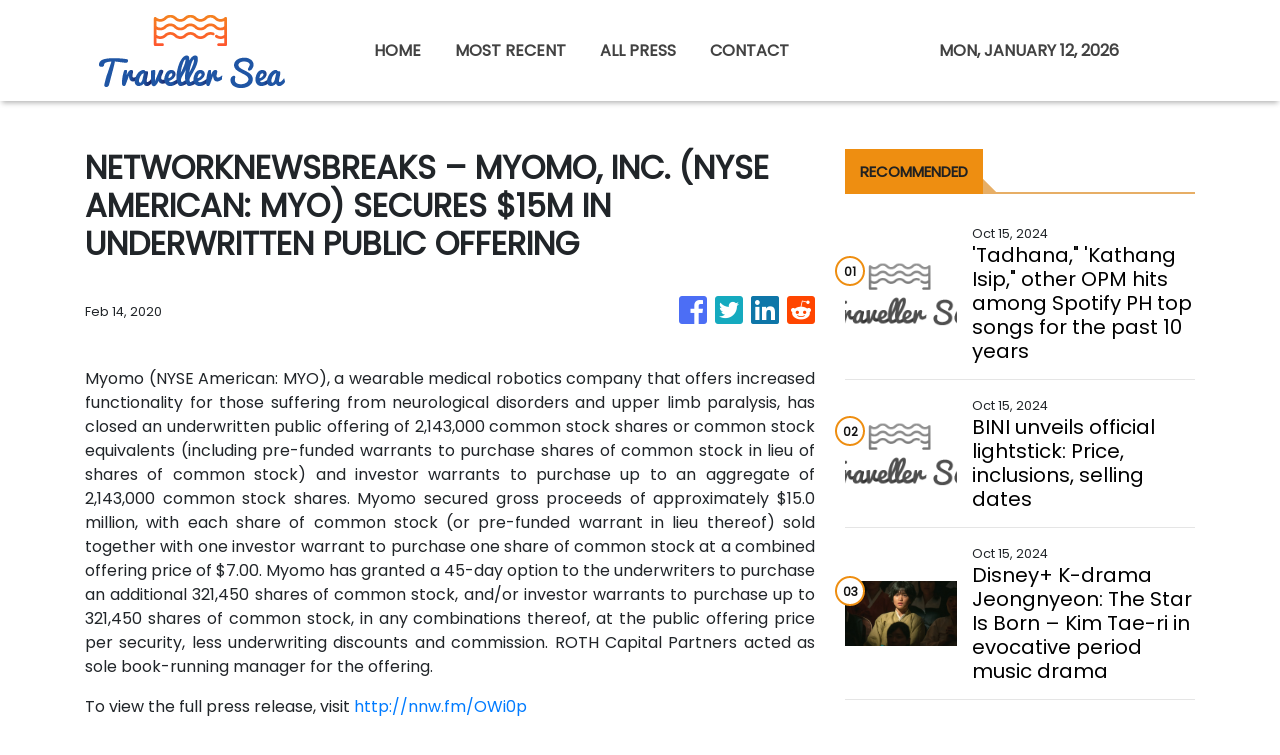

--- FILE ---
content_type: text/html
request_url: https://travellersea.com/news/networknewsbreaks-myomo-inc-nyse-american-myo-secures-15m-in-underwritten-public-offering/205008
body_size: 617
content:
<!DOCTYPE html>
<html lang="en">
  <head>
    <meta charset="utf-8" />
    <base href="/" />
    <meta name="viewport" content="width=device-width, initial-scale=1" />
    <link rel="icon" type="image/x-icon" href="favicon.ico" />
    

    <!-- Global site tag (gtag.js) - Google Analytics -->
    <script>
      (function (i, s, o, g, r, a, m) {
        i['GoogleAnalyticsObject'] = r;
        (i[r] =
          i[r] ||
          function () {
            (i[r].q = i[r].q || []).push(arguments);
          }),
          (i[r].l = 1 * new Date());
        (a = s.createElement(o)), (m = s.getElementsByTagName(o)[0]);
        a.async = 1;
        a.src = g;
        m.parentNode.insertBefore(a, m);
      })(window, document, 'script', 'https://www.google-analytics.com/analytics.js', 'ga');

      ga('create', 'UA-97456795-28', 'auto');
      ga('send', 'pageview');
    </script>
  <link rel="stylesheet" href="styles.265d9b1d1f7689829629.css"></head>

  <body>
    <app-root></app-root>
  <script src="runtime-es2015.4c9adecdeb488b2a41c0.js" type="module"></script><script src="runtime-es5.4c9adecdeb488b2a41c0.js" nomodule defer></script><script src="polyfills-es5.341d48ffc88eaeae911d.js" nomodule defer></script><script src="polyfills-es2015.95bb65e853d2781ac3bd.js" type="module"></script><script src="scripts.e8829ccd3ea7681ddc31.js" defer></script><script src="main-es2015.98fe0c035b1032a3f2a0.js" type="module"></script><script src="main-es5.98fe0c035b1032a3f2a0.js" nomodule defer></script></body>
</html>


--- FILE ---
content_type: text/plain
request_url: https://www.google-analytics.com/j/collect?v=1&_v=j102&a=1039171693&t=pageview&_s=1&dl=https%3A%2F%2Ftravellersea.com%2Fnews%2Fnetworknewsbreaks-myomo-inc-nyse-american-myo-secures-15m-in-underwritten-public-offering%2F205008&ul=en-us%40posix&sr=1280x720&vp=1280x720&_u=IEBAAEABAAAAACAAI~&jid=771392622&gjid=704419444&cid=635811789.1768244753&tid=UA-97456795-28&_gid=788454761.1768244753&_r=1&_slc=1&z=1130015286
body_size: -451
content:
2,cG-R5R858K52S